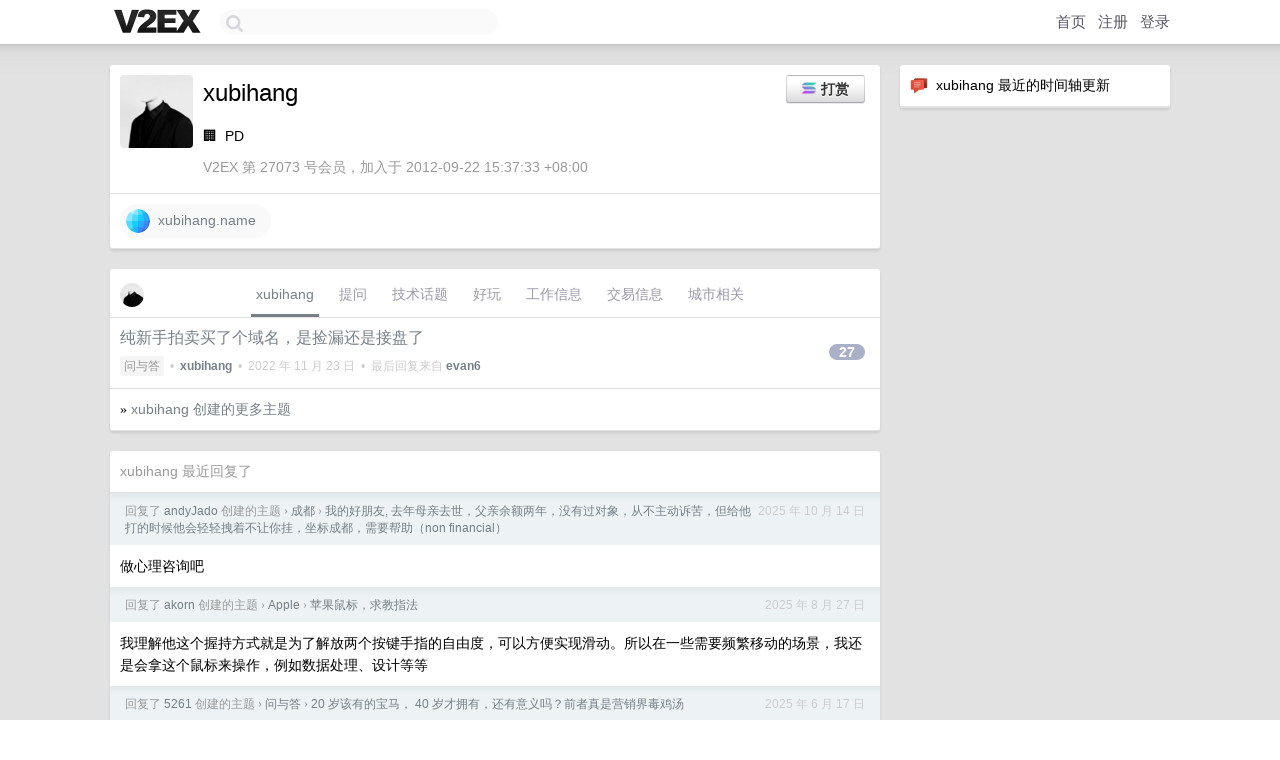

--- FILE ---
content_type: text/html; charset=UTF-8
request_url: https://jp.v2ex.com/member/xubihang
body_size: 7730
content:
<!DOCTYPE html>
<html lang="zh-CN">
<head>
    <meta name="Content-Type" content="text/html;charset=utf-8">
    <meta name="Referrer" content="unsafe-url">
    <meta content="True" name="HandheldFriendly">
    
    <meta name="theme-color" content="#ffffff">
    
    
    <meta name="apple-mobile-web-app-capable" content="yes" />
<meta name="mobile-web-app-capable" content="yes" />
<meta name="detectify-verification" content="d0264f228155c7a1f72c3d91c17ce8fb" />
<meta name="p:domain_verify" content="b87e3b55b409494aab88c1610b05a5f0"/>
<meta name="alexaVerifyID" content="OFc8dmwZo7ttU4UCnDh1rKDtLlY" />
<meta name="baidu-site-verification" content="D00WizvYyr" />
<meta name="msvalidate.01" content="D9B08FEA08E3DA402BF07ABAB61D77DE" />
<meta property="wb:webmaster" content="f2f4cb229bda06a4" />
<meta name="google-site-verification" content="LM_cJR94XJIqcYJeOCscGVMWdaRUvmyz6cVOqkFplaU" />
<meta name="wwads-cn-verify" content="c8ffe9a587b126f152ed3d89a146b445" />
<script type="text/javascript" src="https://cdn.wwads.cn/js/makemoney.js" async></script>
<script async src="https://pagead2.googlesyndication.com/pagead/js/adsbygoogle.js?client=ca-pub-5060390720525238"
     crossorigin="anonymous"></script>
    
    <title>V2EX › xubihang</title>
    <link rel="dns-prefetch" href="https://static.v2ex.com/" />
<link rel="dns-prefetch" href="https://cdn.v2ex.com/" />
<link rel="dns-prefetch" href="https://i.v2ex.co/" />
<link rel="dns-prefetch" href="https://www.google-analytics.com/" />    
    <style>
        body {
            min-width: 820px;
            font-family: "Helvetica Neue", "Luxi Sans", "Segoe UI", "Hiragino Sans GB", "Microsoft Yahei", sans-serif, "Apple Logo";
        }
    </style>
    <link rel="stylesheet" type="text/css" media="screen" href="/assets/c5cbeb747d47558e3043308a6db51d2046fbbcae-combo.css?t=1768700400">
    
    <script>
        const SITE_NIGHT = 0;
    </script>
    <link rel="stylesheet" href="/static/css/vendor/tomorrow.css?v=3c006808236080a5d98ba4e64b8f323f" type="text/css">
    
    <link rel="icon" sizes="192x192" href="/static/icon-192.png">
    <link rel="apple-touch-icon" sizes="180x180" href="/static/apple-touch-icon-180.png?v=91e795b8b5d9e2cbf2d886c3d4b7d63c">
    
    <link rel="shortcut icon" href="https://cdn.v2ex.com/avatar/841b/9457/27073_large.png?m=1669088614" type="image/png">
    
    
    <link rel="manifest" href="/manifest.webmanifest">
    <script>
        const LANG = 'zhcn';
        const FEATURES = ['search', 'favorite-nodes-sort'];
    </script>
    <script src="/assets/e018fd2b900d7499242ac6e8286c94e0e0cc8e0d-combo.js?t=1768700400" defer></script>
    <meta name="description" content="xubihang&#39;s profile on V2EX">
    
    <link rel="alternate" type="application/atom+xml" href="/feed/member/xubihang.xml">
    
    
    <link rel="canonical" href="https://www.v2ex.com/member/xubihang">
    
    

<script>
    const address = "5F7RxygpEyZRZwGq5wEkdoFsnikdhS1NxMT7AChQWqgL";
</script>

<script>
	document.addEventListener("DOMContentLoaded", function(event) {
		protectTraffic();

        tippy('[title]', {
        placement: 'bottom',
        arrow: true,
        arrowTransform: 'translateY(-2px)'
        });

        
        initTipModal("5F7RxygpEyZRZwGq5wEkdoFsnikdhS1NxMT7AChQWqgL");
        

        const topicLinks = document.getElementsByClassName('topic-link');
const moreLinks = document.getElementsByClassName('count_livid');
const orangeLinks = document.getElementsByClassName('count_orange');
// merge non-duplicate arrays
const links = Array.from(new Set([...topicLinks, ...moreLinks, ...orangeLinks]));
for (link in links) {
    let aLink = links[link];
    if (aLink === undefined) {
        continue;
    }
    if (!aLink.hasAttribute || !aLink.hasAttribute('href')) {
        continue;
    }
    let href = aLink.getAttribute('href');
    if (href && href.startsWith('/t/')) {
        // href is something like "/t/1234#reply567"
        const topicID = href.split('/')[2].split('#')[0];
        const key = "tp" + topicID;
        const value = lscache.get(key);
        if (value) {
            const anchor = href.split('#')[1];
            const newHref = "/t/" + topicID + "?p=" + value + "#" + anchor;
            aLink.setAttribute('href', newHref);
            console.log("Set p for topic " + topicID + " to " + value + ": " + newHref);
        }
    }
}
	});
</script>
<script type="text/javascript">
function format(tpl) {
    var index = 1, items = arguments;
    return (tpl || '').replace(/{(\w*)}/g, function(match, p1) {
        return items[index++] || p1 || match;
    });
}
function loadCSS(url, callback) {
    return $('<link type="text/css" rel="stylesheet"/>')
        .attr({ href: url })
        .on('load', callback)
        .appendTo(document.head);
}
function lazyGist(element) {
    var $btn = $(element);
    var $self = $(element).parent();
    var $link = $self.find('a');
    $btn.prop('disabled', 'disabled').text('Loading...');
    $.getJSON(format('{}.json?callback=?', $link.prop('href').replace($link.prop('hash'), '')))
        .done(function(data) {
            loadCSS(data.stylesheet, function() {
                $self.replaceWith(data.div);
                $('.gist .gist-file .gist-meta a').filter(function() { return this.href === $link.prop('href'); }).parents('.gist-file').siblings().remove();
            });
        })
        .fail(function() { $self.replaceWith($('<a>').attr('href', url).text(url)); });
}
</script>

    
</head>
<body>
    

<div id="tip-modal" onclick="dismissTipModal()">
    <div class="tip-modal-content">
        <div class="tip-modal-tabs">
            <div id="v2ex-tab" class="tip-modal-tab" onclick="selectToken('v2ex')">$V2EX</div>
            <div id="solana-tab" class="tip-modal-tab" onclick="selectToken('solana')">Solana</div>
        </div>
        <div class="tip-modal-inner">
            <div class="tip-modal-title">
                <img id="tip-token-icon" src="/static/img/solana/solana.png" style="width: 1em; height: 1em;" />
                <div class="tip-modal-give-to">Give <span id="tip-token-symbol">SOL</span> to <span id="tip-to"></span> <img src="/static/img/copy.svg"
                        style="width: 1em; height: 1em; cursor: pointer; filter: var(--icon-secondary-filter); vertical-align: top;"
                        alt="Copy Address" onclick="copyAddress()"></div>
            </div>

            <div id="tip-message" class="tip-message">使用 SOL 向 xubihang 打赏，数额会 100% 进入 xubihang 的钱包。</div>

            <div class="tip-amount-container">
                <input type="text" id="tip-amount" value="0.005" />
            </div>
            <div class="tip-memo-container">
                <input type="text" id="tip-memo" placeholder="可选：附言" maxlength="200" />
            </div>
            <div class="flex-one-row gap10">
                <div class="tip-button-container"><button id="tip-button" class="super normal button">发送</button></div>
                <div style="flex: 1; text-align: right" id="token-balance"></div>
            </div>
            <div id="message-box"></div>
        </div>
    </div>
</div>



    
    <div id="Top">
        <div class="content">
            <div class="site-nav">
                <a href="/" name="top" title="way to explore"><div id="Logo"></div></a>
                <div id="search-container">
                    <input id="search" type="text" maxlength="128" autocomplete="off" tabindex="1">
                    <div id="search-result" class="box"></div>
                </div>
                <div class="tools" >
                
                    <a href="/" class="top">首页</a>
                    <a href="/signup" class="top">注册</a>
                    <a href="/signin" class="top">登录</a>
                
                </div>
            </div>
        </div>
    </div>
    
    <div id="Wrapper">
        <div class="content">
            
            <div id="Leftbar"></div>
            <div id="Rightbar">
                <div class="sep20"></div>
                






<div class="box">
    <div class="cell"><img src="/static/img/neue_comment.png" width="18" align="absmiddle" /> &nbsp;xubihang 最近的时间轴更新</div>
    <div id="statuses">
        
    </div>
</div>
<div class="sep20"></div>






            </div>
            <div id="Main">
                <div class="sep20"></div>
                
<div class="box">
    <div class="cell">
    <table cellpadding="0" cellspacing="0" border="0" width="100%">
        <tr>
            <td width="73" valign="top" align="center"><img src="https://cdn.v2ex.com/avatar/841b/9457/27073_large.png?m=1669088614" class="avatar" border="0" align="default" alt="xubihang" data-uid="27073" /><div class="sep10"></div></td>
            <td width="10"></td>
            <td width="auto" valign="top" align="left">
                <div class="fr">
                
                    <button class="super normal button" style="margin-right: 5px;" title="使用 SOL 或者 $V2EX 打赏" onclick="showTipModal()"><img src="/static/img/solana/solana.png" align="absmiddle" style="vertical-align: text-top; padding-right: 5px;" /><span>打赏</span></button>
                
                
                </div>
                <h1 style="margin-bottom: 5px;">xubihang</h1>
                
                <span class="bigger"></span>
                
                <div class="sep10"></div>
                <span>🏢&nbsp; <strong></strong> PD</span>
                
                <div class="sep10"></div>
                <span class="gray">V2EX 第 27073 号会员，加入于 2012-09-22 15:37:33 +08:00
                
                
                </span>
                
            </td>
        </tr>
    </table>
    <div class="sep5"></div>
</div>
    
    
    
    <div class="widgets">
                
        <a href="http://xubihang.name" class="social_label" target="_blank" rel="nofollow noopener noreferrer"><img src="/static/img/social_globe.png" style="border-radius: 24px;" width="24" alt="Website" align="absmiddle" /> &nbsp;xubihang.name</a>
        
        
        
        
        
        
        
        
        
        
        
        
        
        
        
        
    </div>
    
    
    
    
</div>
<div class="sep20"></div>
<div class="box">
    <div class="cell_tabs flex-one-row">
        <div>
        <img src="https://cdn.v2ex.com/avatar/841b/9457/27073_normal.png?m=1669088614" width="24" style="border-radius: 24px; margin-top: -2px;" border="0" />
        </div>
        <div style="flex: 1;"><a href="/member/xubihang" class="cell_tab_current">xubihang</a><a href="/member/xubihang/qna" class="cell_tab">提问</a><a href="/member/xubihang/tech" class="cell_tab">技术话题</a><a href="/member/xubihang/play" class="cell_tab">好玩</a><a href="/member/xubihang/jobs" class="cell_tab">工作信息</a><a href="/member/xubihang/deals" class="cell_tab">交易信息</a><a href="/member/xubihang/city" class="cell_tab">城市相关</a></div>
    </div>
    
    











<div class="cell item" style="">
    <table cellpadding="0" cellspacing="0" border="0" width="100%">
        <tr>
            
            <td width="auto" valign="middle"><span class="item_title"><a href="/t/897035#reply27" class="topic-link" id="topic-link-897035">纯新手拍卖买了个域名，是捡漏还是接盘了</a></span>
            <div class="sep5"></div>
            <span class="topic_info"><div class="votes"></div><a class="node" href="/go/qna">问与答</a> &nbsp;•&nbsp; <strong><a href="/member/xubihang">xubihang</a></strong> &nbsp;•&nbsp; <span title="2022-11-23 09:37:29 +08:00">2022 年 11 月 23 日</span> &nbsp;•&nbsp; 最后回复来自 <strong><a href="/member/evan6">evan6</a></strong></span>
            </td>
            <td width="70" align="right" valign="middle">
                
                <a href="/t/897035#reply27" class="count_livid">27</a>
                
            </td>
        </tr>
    </table>
</div>



    
    <div class="inner"><span class="chevron">»</span> <a href="/member/xubihang/topics">xubihang 创建的更多主题</a></div>
    
    
</div>
<div class="sep20"></div>
<div class="box">
    <div class="cell"><span class="gray">xubihang 最近回复了</span></div>
    
    
    <div class="dock_area">
        <table cellpadding="0" cellspacing="0" border="0" width="100%">
            <tr>
                <td style="padding: 10px 15px 8px 15px; font-size: 12px; text-align: left;"><div class="fr"><span class="fade" title="2025-10-14 10:10:54 +08:00">2025 年 10 月 14 日</span> </div><span class="gray">回复了 <a href="/member/andyJado">andyJado</a> 创建的主题 <span class="chevron">›</span> <a href="/go/chengdu">成都</a> <span class="chevron">›</span> <a href="/t/1165014#reply162">我的好朋友, 去年母亲去世，父亲余额两年，没有过对象，从不主动诉苦，但给他打的时候他会轻轻拽着不让你挂，坐标成都，需要帮助（non financial）</a></span></td>
            </tr>
        </table>
    </div>
    <div class="inner">
        <div class="reply_content">做心理咨询吧</div>
    </div>
    
    
    
    <div class="dock_area">
        <table cellpadding="0" cellspacing="0" border="0" width="100%">
            <tr>
                <td style="padding: 10px 15px 8px 15px; font-size: 12px; text-align: left;"><div class="fr"><span class="fade" title="2025-08-27 13:32:49 +08:00">2025 年 8 月 27 日</span> </div><span class="gray">回复了 <a href="/member/akorn">akorn</a> 创建的主题 <span class="chevron">›</span> <a href="/go/apple">Apple</a> <span class="chevron">›</span> <a href="/t/1155169#reply37">苹果鼠标，求教指法</a></span></td>
            </tr>
        </table>
    </div>
    <div class="inner">
        <div class="reply_content">我理解他这个握持方式就是为了解放两个按键手指的自由度，可以方便实现滑动。所以在一些需要频繁移动的场景，我还是会拿这个鼠标来操作，例如数据处理、设计等等</div>
    </div>
    
    
    
    <div class="dock_area">
        <table cellpadding="0" cellspacing="0" border="0" width="100%">
            <tr>
                <td style="padding: 10px 15px 8px 15px; font-size: 12px; text-align: left;"><div class="fr"><span class="fade" title="2025-06-17 11:32:27 +08:00">2025 年 6 月 17 日</span> </div><span class="gray">回复了 <a href="/member/5261">5261</a> 创建的主题 <span class="chevron">›</span> <a href="/go/qna">问与答</a> <span class="chevron">›</span> <a href="/t/1139066#reply214">20 岁该有的宝马， 40 岁才拥有，还有意义吗？前者真是营销界毒鸡汤</a></span></td>
            </tr>
        </table>
    </div>
    <div class="inner">
        <div class="reply_content">生命和时刻只有一次，你永远在错过所有东西，于是，又有什么区别呢？专注当下。</div>
    </div>
    
    
    
    <div class="dock_area">
        <table cellpadding="0" cellspacing="0" border="0" width="100%">
            <tr>
                <td style="padding: 10px 15px 8px 15px; font-size: 12px; text-align: left;"><div class="fr"><span class="fade" title="2025-06-04 14:21:15 +08:00">2025 年 6 月 4 日</span> </div><span class="gray">回复了 <a href="/member/liuchuana">liuchuana</a> 创建的主题 <span class="chevron">›</span> <a href="/go/hangzhou">杭州</a> <span class="chevron">›</span> <a href="/t/1136214#reply36">杭州宴请 人均 200 左右的饭店推荐一下</a></span></td>
            </tr>
        </table>
    </div>
    <div class="inner">
        <div class="reply_content">只说自己吃过且有记忆点的：乔村、越稽、杭越小鲜、香芙茗楼、福缘居<br />如果能订到福缘居老店的包厢，我觉得是最符合你这个场景的饭店，你可以看下地理位置</div>
    </div>
    
    
    
    <div class="dock_area">
        <table cellpadding="0" cellspacing="0" border="0" width="100%">
            <tr>
                <td style="padding: 10px 15px 8px 15px; font-size: 12px; text-align: left;"><div class="fr"><span class="fade" title="2025-05-02 22:58:12 +08:00">2025 年 5 月 2 日</span> </div><span class="gray">回复了 <a href="/member/sorakado">sorakado</a> 创建的主题 <span class="chevron">›</span> <a href="/go/iphone">iPhone</a> <span class="chevron">›</span> <a href="/t/1129365#reply49">手感最好的第三方 iPhone 保护壳求推荐</a></span></td>
            </tr>
        </table>
    </div>
    <div class="inner">
        <div class="reply_content">凯芙拉材质（注意是材质不是凯芙拉纹理）的所有壳，综合了手感、耐久、薄厚、磁吸等功能，要说问题的话有一下几个：<br />1 、比一般的硬壳稍稍贵点。不追求品牌的话可以去咸鱼找找<br />2 、颜色样式没那么多<br />3 、（不确定）有一阵子我的手机摔到角背板必裂，不确定是不是壳的问题</div>
    </div>
    
    
    
    <div class="dock_area">
        <table cellpadding="0" cellspacing="0" border="0" width="100%">
            <tr>
                <td style="padding: 10px 15px 8px 15px; font-size: 12px; text-align: left;"><div class="fr"><span class="fade" title="2025-03-27 14:18:43 +08:00">2025 年 3 月 27 日</span> </div><span class="gray">回复了 <a href="/member/lacklock">lacklock</a> 创建的主题 <span class="chevron">›</span> <a href="/go/share">分享发现</a> <span class="chevron">›</span> <a href="/t/1121385#reply173">AppStore 首页推荐后，依然月入不足 3000，独立开发两年血泪复盘</a></span></td>
            </tr>
        </table>
    </div>
    <div class="inner">
        <div class="reply_content">@<a href="/member/lacklock">lacklock</a> #82 既然设计成本无法下降，其实你们可以考虑复用素材、提供更多价值，让用户获得感更高，从而降低付费门槛。例如，48 元送同款微信表情等等</div>
    </div>
    
    
    
    <div class="dock_area">
        <table cellpadding="0" cellspacing="0" border="0" width="100%">
            <tr>
                <td style="padding: 10px 15px 8px 15px; font-size: 12px; text-align: left;"><div class="fr"><span class="fade" title="2025-03-14 12:06:44 +08:00">2025 年 3 月 14 日</span> </div><span class="gray">回复了 <a href="/member/jasonjun">jasonjun</a> 创建的主题 <span class="chevron">›</span> <a href="/go/invest">投资</a> <span class="chevron">›</span> <a href="/t/1118320#reply42">黄金怎么又又突破创新高了</a></span></td>
            </tr>
        </table>
    </div>
    <div class="inner">
        <div class="reply_content">买。美元会走弱</div>
    </div>
    
    
    
    <div class="dock_area">
        <table cellpadding="0" cellspacing="0" border="0" width="100%">
            <tr>
                <td style="padding: 10px 15px 8px 15px; font-size: 12px; text-align: left;"><div class="fr"><span class="fade" title="2025-02-27 00:55:32 +08:00">2025 年 2 月 27 日</span> </div><span class="gray">回复了 <a href="/member/jamel">jamel</a> 创建的主题 <span class="chevron">›</span> <a href="/go/life">生活</a> <span class="chevron">›</span> <a href="/t/1114304#reply153">求求老哥们推荐个新生儿安全座椅，太难买了 ｡°(°¯᷄◠¯᷅°)°｡</a></span></td>
            </tr>
        </table>
    </div>
    <div class="inner">
        <div class="reply_content">@<a href="/member/jamel">jamel</a> 我这个太早了，2018 年的数据，另外石墨也提示我无法分享了 <a target="_blank" href="https://i.imgur.com/V8GnvNu.png" rel="nofollow noopener" target="_blank"><img src="https://i.imgur.com/V8GnvNu.png" class="embedded_image" rel="noreferrer"></a>。<br />我建议你直接看 ADAC 的报告，点进去可以看到最新的，各个维度的数据都有。</div>
    </div>
    
    
    
    <div class="dock_area">
        <table cellpadding="0" cellspacing="0" border="0" width="100%">
            <tr>
                <td style="padding: 10px 15px 8px 15px; font-size: 12px; text-align: left;"><div class="fr"><span class="fade" title="2025-02-26 16:50:07 +08:00">2025 年 2 月 26 日</span> </div><span class="gray">回复了 <a href="/member/jamel">jamel</a> 创建的主题 <span class="chevron">›</span> <a href="/go/life">生活</a> <span class="chevron">›</span> <a href="/t/1114304#reply153">求求老哥们推荐个新生儿安全座椅，太难买了 ｡°(°¯᷄◠¯᷅°)°｡</a></span></td>
            </tr>
        </table>
    </div>
    <div class="inner">
        <div class="reply_content">下面是很早以前针对类似的问题的回复，现在也可以继续参考：<br /><br />&gt; 之前挑选的时候也很茫，后来按照德国的安全座椅检测 ADAC 的报告，整理了意向名单和数据作为参考。综合下来最后挑选了 Cybex Sirona S i-Size 。这是之前做功课的表格： <a target="_blank" href="https://shimo.im/sheets/GRdwHHvCjrQpwqy8/MODOC/" rel="nofollow noopener">https://shimo.im/sheets/GRdwHHvCjrQpwqy8/MODOC/</a><br /><br />&gt; 既然纠结，我建议你也这么做。这个是 ADAC2021 的报告： <a target="_blank" href="https://www.adac.de/rund-ums-fahrzeug/tests/kindersicherheit/kindersitztest/" rel="nofollow noopener">https://www.adac.de/rund-ums-fahrzeug/tests/kindersicherheit/kindersitztest/</a></div>
    </div>
    
    
    
    
    
    <div class="inner"><span class="chevron">»</span> <a href="/member/xubihang/replies">xubihang 创建的更多回复</a></div>
    
</div>

            </div>
            
            
        </div>
        <div class="c"></div>
        <div class="sep20"></div>
    </div>
    <div id="Bottom">
        <div class="content">
            <div class="inner">
                <div class="sep10"></div>
                    <div class="fr">
                        <a href="https://www.digitalocean.com/?refcode=1b51f1a7651d" target="_blank"><div id="DigitalOcean"></div></a>
                    </div>
                    <strong><a href="/about" class="dark" target="_self">关于</a> &nbsp; <span class="snow">·</span> &nbsp; <a href="/help" class="dark" target="_self">帮助文档</a> &nbsp; <span class="snow">·</span> &nbsp; <a href="/pro/about" class="dark" target="_self">自助推广系统</a> &nbsp; <span class="snow">·</span> &nbsp; <a href="https://blog.v2ex.com/" class="dark" target="_blank">博客</a> &nbsp; <span class="snow">·</span> &nbsp; <a href="/help/api" class="dark" target="_self">API</a> &nbsp; <span class="snow">·</span> &nbsp; <a href="/faq" class="dark" target="_self">FAQ</a> &nbsp; <span class="snow">·</span> &nbsp; <a href="/solana" class="dark" target="_self">Solana</a> &nbsp; <span class="snow">·</span> &nbsp; 2426 人在线</strong> &nbsp; <span class="fade">最高记录 6679</span> &nbsp; <span class="snow">·</span> &nbsp; <a href="/select/language" class="f11"><img src="/static/img/language.png?v=6a5cfa731dc71a3769f6daace6784739" width="16" align="absmiddle" id="ico-select-language" /> &nbsp; Select Language</a>
                    <div class="sep20"></div>
                    创意工作者们的社区
                    <div class="sep5"></div>
                    World is powered by solitude
                    <div class="sep20"></div>
                    <span class="small fade">VERSION: 3.9.8.5 · 24ms · <a href="/worldclock#utc">UTC 01:45</a> · <a href="/worldclock#pvg">PVG 09:45</a> · <a href="/worldclock#lax">LAX 17:45</a> · <a href="/worldclock#jfk">JFK 20:45</a><br />♥ Do have faith in what you're doing.</span>
                <div class="sep10"></div>
            </div>
        </div>
    </div>

    

    

    
    <script src="/b/i/E0WPe04eKoPuFHimeEcxqTt_bKHRCZih92iMoU9nxZgKT74CGykTNySrbqcJ5_YVoA5IIxgTDjy3vTRKi-YvROs0Q44ZUCRzuybxeAWcgpdkPSEFWQrpLezTcp6obxdZ7H4VwIQVtEO2Q9wNls4L1VLghcnPPUFVsbN9U7q3nwU="></script>
    

    
    <script>
      (function(i,s,o,g,r,a,m){i['GoogleAnalyticsObject']=r;i[r]=i[r]||function(){
      (i[r].q=i[r].q||[]).push(arguments)},i[r].l=1*new Date();a=s.createElement(o),
      m=s.getElementsByTagName(o)[0];a.async=1;a.src=g;m.parentNode.insertBefore(a,m)
      })(window,document,'script','//www.google-analytics.com/analytics.js','ga');

      ga('create', 'UA-11940834-2', 'v2ex.com');
      ga('send', 'pageview');
      
ga('send', 'event', 'Member', 'profile', 'xubihang');


    </script>
    

    
<button class="scroll-top" data-scroll="up" type="button"><span>❯<span></button>
</body>
</html>

--- FILE ---
content_type: text/html; charset=utf-8
request_url: https://www.google.com/recaptcha/api2/aframe
body_size: 267
content:
<!DOCTYPE HTML><html><head><meta http-equiv="content-type" content="text/html; charset=UTF-8"></head><body><script nonce="4sRqyPubrLlFOyKGvFoWHA">/** Anti-fraud and anti-abuse applications only. See google.com/recaptcha */ try{var clients={'sodar':'https://pagead2.googlesyndication.com/pagead/sodar?'};window.addEventListener("message",function(a){try{if(a.source===window.parent){var b=JSON.parse(a.data);var c=clients[b['id']];if(c){var d=document.createElement('img');d.src=c+b['params']+'&rc='+(localStorage.getItem("rc::a")?sessionStorage.getItem("rc::b"):"");window.document.body.appendChild(d);sessionStorage.setItem("rc::e",parseInt(sessionStorage.getItem("rc::e")||0)+1);localStorage.setItem("rc::h",'1768700717873');}}}catch(b){}});window.parent.postMessage("_grecaptcha_ready", "*");}catch(b){}</script></body></html>